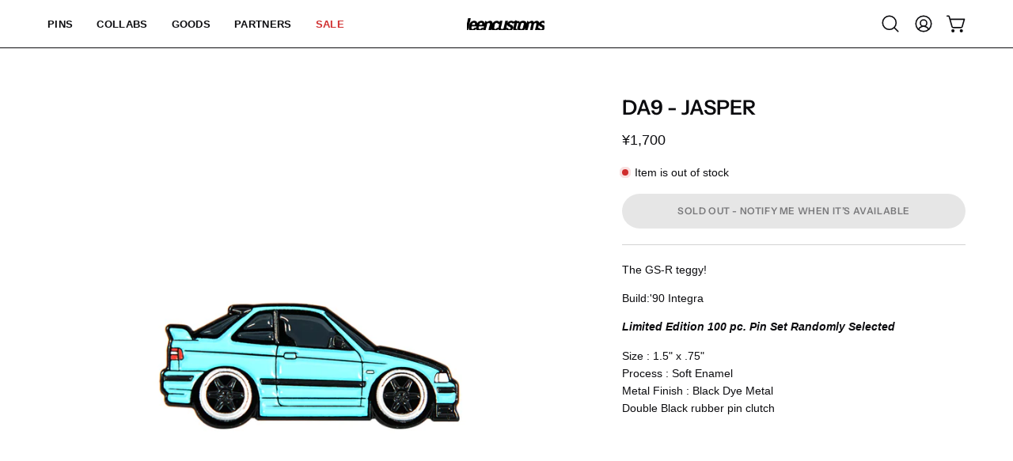

--- FILE ---
content_type: text/html; charset=utf-8
request_url: https://leencustoms.com/en-jp/products/da9-jasper?section_id=api-product-grid-item
body_size: 1366
content:
<div id="shopify-section-api-product-grid-item" class="shopify-section"><div data-api-content><div class="product-grid-item carousel__item one-quarter mobile--one-half soldout grid-item--column-1 grid-item--even grid-item--third-tablet"
   data-slide
  data-product-block
  
    data-aos-intersection="0.3"
  
  
  id="product-item--api-product-grid-item--1641965289515--1768632566"><div class="product-grid-item__image"
    
      data-aos="fade-left"
      
        data-aos-anchor="||itemAosAnchor||"
      
      
        data-aos-custom-init
      
      data-aos-delay="||itemAosDelay||"
    
    data-product-media-container><div class="product__media__container product__media__container--landscape" style="--aspect-ratio: 1.0;">
      <a class="product__media__holder"
        href="/en-jp/products/da9-jasper"
        aria-label="DA9 - Jasper"
        data-grid-link
         ><deferred-loading
            class="product__media__image product__media__image--hover-none"
            data-product-media-featured
            
          >
<figure class="lazy-image background-size-cover is-loading product__media product__media--featured-visible"
        style=""
        data-product-image
              data-grid-image>
        <img src="//leencustoms.com/cdn/shop/products/DA9_Teal.jpg?crop=center&amp;height=1080&amp;v=1762457134&amp;width=1080" alt="DA9_Teal.jpg" width="1080" height="1080" loading="lazy" sizes="(min-width: 1440px) calc((100vw - 120px - 60px) / 4), (min-width: 1024px) calc((100vw - 120px - 60px) / 4), (min-width: 768px) calc((100vw - 40px - 40px) / 3), calc((100vw - 40px - 20px) / 2)" srcset="
//leencustoms.com/cdn/shop/products/DA9_Teal.jpg?v=1762457134&amp;width=180 180w, //leencustoms.com/cdn/shop/products/DA9_Teal.jpg?v=1762457134&amp;width=240 240w, //leencustoms.com/cdn/shop/products/DA9_Teal.jpg?v=1762457134&amp;width=300 300w, //leencustoms.com/cdn/shop/products/DA9_Teal.jpg?v=1762457134&amp;width=360 360w, //leencustoms.com/cdn/shop/products/DA9_Teal.jpg?v=1762457134&amp;width=400 400w, //leencustoms.com/cdn/shop/products/DA9_Teal.jpg?v=1762457134&amp;width=460 460w, //leencustoms.com/cdn/shop/products/DA9_Teal.jpg?v=1762457134&amp;width=540 540w, //leencustoms.com/cdn/shop/products/DA9_Teal.jpg?v=1762457134&amp;width=560 560w, //leencustoms.com/cdn/shop/products/DA9_Teal.jpg?v=1762457134&amp;width=590 590w, //leencustoms.com/cdn/shop/products/DA9_Teal.jpg?v=1762457134&amp;width=606 606w, //leencustoms.com/cdn/shop/products/DA9_Teal.jpg?v=1762457134&amp;width=630 630w, //leencustoms.com/cdn/shop/products/DA9_Teal.jpg?v=1762457134&amp;width=670 670w, //leencustoms.com/cdn/shop/products/DA9_Teal.jpg?v=1762457134&amp;width=720 720w, //leencustoms.com/cdn/shop/products/DA9_Teal.jpg?v=1762457134&amp;width=738 738w, //leencustoms.com/cdn/shop/products/DA9_Teal.jpg?v=1762457134&amp;width=770 770w, //leencustoms.com/cdn/shop/products/DA9_Teal.jpg?v=1762457134&amp;width=814 814w, //leencustoms.com/cdn/shop/products/DA9_Teal.jpg?v=1762457134&amp;width=900 900w, //leencustoms.com/cdn/shop/products/DA9_Teal.jpg?v=1762457134&amp;width=1024 1024w, //leencustoms.com/cdn/shop/products/DA9_Teal.jpg?v=1762457134&amp;width=1080 1080w, //leencustoms.com/cdn/shop/products/DA9_Teal.jpg?v=1762457134&amp;width=1080 1080w" class="is-loading">
      </figure><span class="visually-hidden">DA9 - Jasper</span>
          </deferred-loading></a><div class="product__badge"
    data-product-badge
    
      data-aos="fade"
      
        data-aos-anchor="||itemAosAnchor||"
      
      
        data-aos-custom-init
      
      data-aos-delay="||itemAosDelay||"
    ><div class="product__badge__item product__badge__item--sold">
      <span>Sold Out</span>
    </div></div><div class="product-grid-item__quick-buy"
        
          data-aos="fade"
          
            data-aos-anchor="||itemAosAnchor||"
          
          
            data-aos-custom-init
          
          data-aos-delay="||itemAosDelay||"
        ><form method="post" action="/en-jp/cart/add" id="api-product-grid-item-1641965289515" accept-charset="UTF-8" class="quick__form" enctype="multipart/form-data" data-product-form="" data-quickbuy-form=""><input type="hidden" name="form_type" value="product" /><input type="hidden" name="utf8" value="✓" /><input type="hidden" name="quantity" value="1">
              <input type="hidden" name="id" value="15123214598187">
              <button type="submit" name="add" class="btn--quick pill" data-add-to-cart data-atc-trigger>
                <span class="btn__inner">
                  <svg aria-hidden="true" focusable="false" role="presentation" class="icon icon-shopping-cart" viewBox="0 0 192 192"><path d="M60 171a9 9 0 0 0 9-9 9 9 0 0 0-9-9 9 9 0 0 0-9 9 9 9 0 0 0 9 9ZM138 171a9 9 0 0 0 9-9 9 9 0 0 0-9-9 9 9 0 0 0-9 9 9 9 0 0 0 9 9Z" fill="currentColor"/><path d="M31.725 54h134.55l-19.8 69.3a11.926 11.926 0 0 1-11.55 8.7h-71.85a11.925 11.925 0 0 1-11.55-8.7l-27.15-94.95A6 6 0 0 0 18.6 24H6" stroke="currentColor" stroke-linecap="round" stroke-linejoin="round"/><circle class="cart-indicator" cx="96" cy="93" r="15"/></svg>
                  <span class="btn__text">Quick Buy</span>
                  <span class="btn__loader">
                    <svg height="18" width="18" class="svg-loader">
                      <circle r="7" cx="9" cy="9" />
                      <circle stroke-dasharray="87.96459430051421 87.96459430051421" r="7" cx="9" cy="9" />
                    </svg>
                  </span>
                </span>
              </button>

              <div class="product-grid-item__error" role="alert" data-cart-errors-container></div><input type="hidden" name="product-id" value="1641965289515" /><input type="hidden" name="section-id" value="api-product-grid-item" /></form></div></div>
  </div><div class="product-grid-item__info"
    
      data-aos="fade-left"
      
        data-aos-anchor="||itemAosAnchor||"
      
      
        data-aos-custom-init
      
      data-aos-delay="||itemAosDelay||"
    >
      <a class="product-grid-item__title font-body" href="/en-jp/products/da9-jasper" aria-label="DA9 - Jasper" data-grid-link>DA9 - Jasper</a>
<a class="product-grid-item__price price" href="/en-jp/products/da9-jasper" data-grid-link>
¥1,700</a>
</div>
</div></div></div>